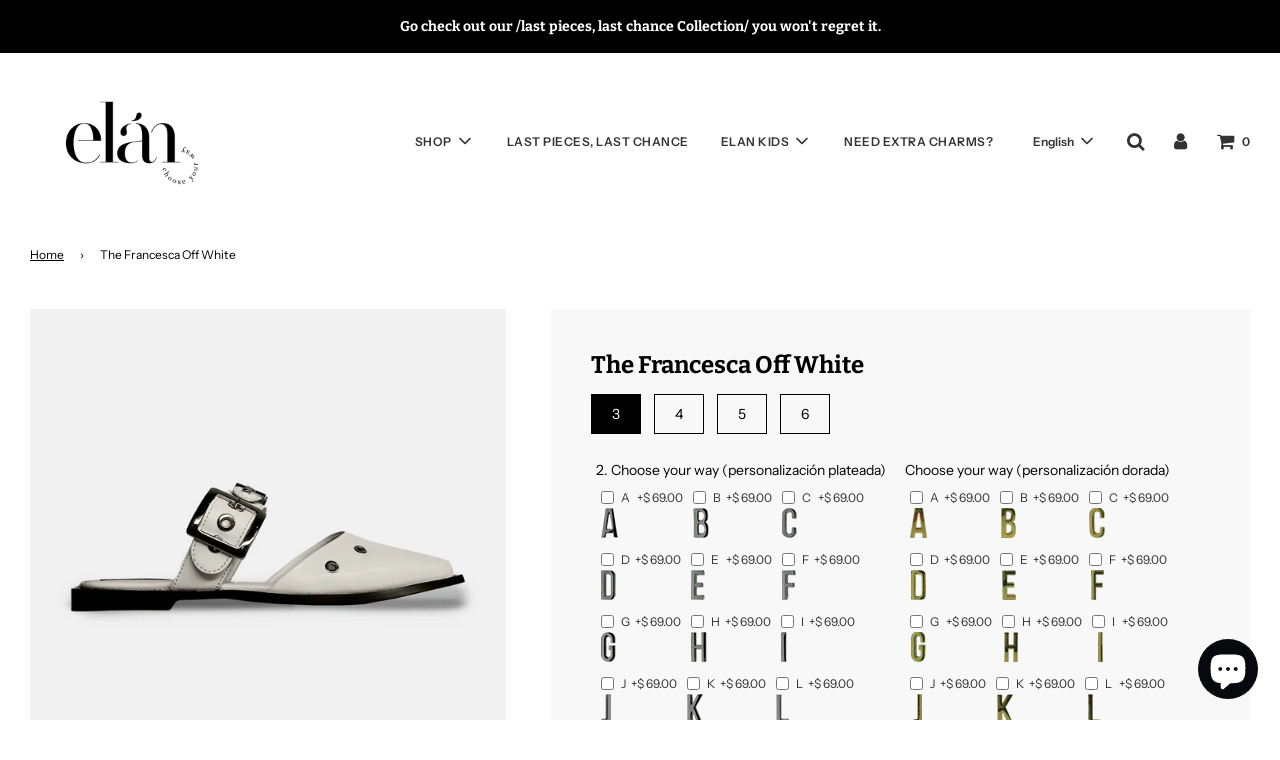

--- FILE ---
content_type: text/html;charset=UTF-8
request_url: https://node1.itoris.com/dpo/storefront/include.js?controller=GetOptionConfig&shop=elanmx.myshopify.com
body_size: 7131
content:
<div id="itoris_dynamicproductoptions_add_to_cart_configure" style="display: none;">
    <button type="button" class="button btn">
        <span><span>Configure</span></span>
    </button>
</div>
<div id="itoris_dynamicproductoptions_popup_mask" style="display: none;"></div>
<div id="itoris_dynamicproductoptions_popup" style="display: none;">
    <div id="itoris_dynamicproductoptions_popup_close_icon"></div>
    <h2 class="popup-title">Configure Product</h2>
    <div class="product-options-bottom">
        <button id="itoris_dynamicproductoptions_popup_button_cancel" type="button" class="button"><span><span>Cancel</span></span></button>
        <div class="add-to-box">
            <span id="itoris_dynamicproductoptions_popup_price"></span>
            <button id="itoris_dynamicproductoptions_popup_button_apply" type="button" class="button"><span><span>Apply</span></span></button>
            <span class="or">OR</span>
            <div class="add-to-cart">
                <label for="qty">Qty:</label>
                <input type="text" name="qty" id="itoris_dynamicoptions_qty" maxlength="12" value="" title="Qty" class="input-text qty" />
                                <button type="button" title="Add to Cart" id="itoris_dynamicoptions_add_to_cart" class="button btn-cart"><span><span>Add to Cart</span></span></button>
            </div>
        </div>
    </div>
</div>
<div id="itoris_dynamicproductoptions_configuration" style="display: none;">
    <ul></ul>
    <button id="itoris_dynamicproductoptions_button_edit" type="button" class="button"><span><span>Edit</span></span></button>
</div>
<div id="itoris_dynamicproductoptions">
                                                                        <div id="fieldset-section-1" class="fieldset fieldset-section-1">
                            <table class="form-list option-fields-cols-3">
                                            <tr class="fields">
                                                                                                                                                                                                                                                                                    <td>
                                            <div id="dynamic_option_id_1001" class="field">
                                                                                                    <label >2. Choose your way (personalización plateada)</label>                                                                                                <div class="control">
    <div class="options-list" id="options-1001-list" >
            <div class="field choice admin__field admin__field-option">
            <input type="checkbox" class="checkbox admin__control-checkbox  product-custom-option" name="options[1001][]" id="options_1001_2" value="10001"  price="69.00"  />
            <label class="label admin__field-label" for="options_1001_2"><span>A </span><span class="price-notice" data-amount="69.00">+$ 69.00</span></label>
        </div>
            <div class="field choice admin__field admin__field-option">
            <input type="checkbox" class="checkbox admin__control-checkbox  product-custom-option" name="options[1001][]" id="options_1001_3" value="10002"  price="69.00"  />
            <label class="label admin__field-label" for="options_1001_3"><span>B</span><span class="price-notice" data-amount="69.00">+$ 69.00</span></label>
        </div>
            <div class="field choice admin__field admin__field-option">
            <input type="checkbox" class="checkbox admin__control-checkbox  product-custom-option" name="options[1001][]" id="options_1001_4" value="10003"  price="69.00"  />
            <label class="label admin__field-label" for="options_1001_4"><span>C </span><span class="price-notice" data-amount="69.00">+$ 69.00</span></label>
        </div>
            <div class="field choice admin__field admin__field-option">
            <input type="checkbox" class="checkbox admin__control-checkbox  product-custom-option" name="options[1001][]" id="options_1001_5" value="10004"  price="69.00"  />
            <label class="label admin__field-label" for="options_1001_5"><span>D</span><span class="price-notice" data-amount="69.00">+$ 69.00</span></label>
        </div>
            <div class="field choice admin__field admin__field-option">
            <input type="checkbox" class="checkbox admin__control-checkbox  product-custom-option" name="options[1001][]" id="options_1001_6" value="10005"  price="69.00"  />
            <label class="label admin__field-label" for="options_1001_6"><span>E </span><span class="price-notice" data-amount="69.00">+$ 69.00</span></label>
        </div>
            <div class="field choice admin__field admin__field-option">
            <input type="checkbox" class="checkbox admin__control-checkbox  product-custom-option" name="options[1001][]" id="options_1001_7" value="10006"  price="69.00"  />
            <label class="label admin__field-label" for="options_1001_7"><span>F</span><span class="price-notice" data-amount="69.00">+$ 69.00</span></label>
        </div>
            <div class="field choice admin__field admin__field-option">
            <input type="checkbox" class="checkbox admin__control-checkbox  product-custom-option" name="options[1001][]" id="options_1001_8" value="10007"  price="69.00"  />
            <label class="label admin__field-label" for="options_1001_8"><span>G</span><span class="price-notice" data-amount="69.00">+$ 69.00</span></label>
        </div>
            <div class="field choice admin__field admin__field-option">
            <input type="checkbox" class="checkbox admin__control-checkbox  product-custom-option" name="options[1001][]" id="options_1001_9" value="10008"  price="69.00"  />
            <label class="label admin__field-label" for="options_1001_9"><span>H</span><span class="price-notice" data-amount="69.00">+$ 69.00</span></label>
        </div>
            <div class="field choice admin__field admin__field-option">
            <input type="checkbox" class="checkbox admin__control-checkbox  product-custom-option" name="options[1001][]" id="options_1001_10" value="10009"  price="69.00"  />
            <label class="label admin__field-label" for="options_1001_10"><span>I</span><span class="price-notice" data-amount="69.00">+$ 69.00</span></label>
        </div>
            <div class="field choice admin__field admin__field-option">
            <input type="checkbox" class="checkbox admin__control-checkbox  product-custom-option" name="options[1001][]" id="options_1001_11" value="10010"  price="69.00"  />
            <label class="label admin__field-label" for="options_1001_11"><span>J</span><span class="price-notice" data-amount="69.00">+$ 69.00</span></label>
        </div>
            <div class="field choice admin__field admin__field-option">
            <input type="checkbox" class="checkbox admin__control-checkbox  product-custom-option" name="options[1001][]" id="options_1001_12" value="10011"  price="69.00"  />
            <label class="label admin__field-label" for="options_1001_12"><span>K</span><span class="price-notice" data-amount="69.00">+$ 69.00</span></label>
        </div>
            <div class="field choice admin__field admin__field-option">
            <input type="checkbox" class="checkbox admin__control-checkbox  product-custom-option" name="options[1001][]" id="options_1001_13" value="10012"  price="69.00"  />
            <label class="label admin__field-label" for="options_1001_13"><span>L</span><span class="price-notice" data-amount="69.00">+$ 69.00</span></label>
        </div>
            <div class="field choice admin__field admin__field-option">
            <input type="checkbox" class="checkbox admin__control-checkbox  product-custom-option" name="options[1001][]" id="options_1001_14" value="10013"  price="69.00"  />
            <label class="label admin__field-label" for="options_1001_14"><span>M</span><span class="price-notice" data-amount="69.00">+$ 69.00</span></label>
        </div>
            <div class="field choice admin__field admin__field-option">
            <input type="checkbox" class="checkbox admin__control-checkbox  product-custom-option" name="options[1001][]" id="options_1001_15" value="10014"  price="69.00"  />
            <label class="label admin__field-label" for="options_1001_15"><span>N </span><span class="price-notice" data-amount="69.00">+$ 69.00</span></label>
        </div>
            <div class="field choice admin__field admin__field-option">
            <input type="checkbox" class="checkbox admin__control-checkbox  product-custom-option" name="options[1001][]" id="options_1001_16" value="10015"  price="69.00"  />
            <label class="label admin__field-label" for="options_1001_16"><span>O</span><span class="price-notice" data-amount="69.00">+$ 69.00</span></label>
        </div>
            <div class="field choice admin__field admin__field-option">
            <input type="checkbox" class="checkbox admin__control-checkbox  product-custom-option" name="options[1001][]" id="options_1001_17" value="10016"  price="69.00"  />
            <label class="label admin__field-label" for="options_1001_17"><span>P</span><span class="price-notice" data-amount="69.00">+$ 69.00</span></label>
        </div>
            <div class="field choice admin__field admin__field-option">
            <input type="checkbox" class="checkbox admin__control-checkbox  product-custom-option" name="options[1001][]" id="options_1001_18" value="10017"  price="69.00"  />
            <label class="label admin__field-label" for="options_1001_18"><span>Q</span><span class="price-notice" data-amount="69.00">+$ 69.00</span></label>
        </div>
            <div class="field choice admin__field admin__field-option">
            <input type="checkbox" class="checkbox admin__control-checkbox  product-custom-option" name="options[1001][]" id="options_1001_19" value="10018"  price="69.00"  />
            <label class="label admin__field-label" for="options_1001_19"><span>R </span><span class="price-notice" data-amount="69.00">+$ 69.00</span></label>
        </div>
            <div class="field choice admin__field admin__field-option">
            <input type="checkbox" class="checkbox admin__control-checkbox  product-custom-option" name="options[1001][]" id="options_1001_20" value="10019"  price="69.00"  />
            <label class="label admin__field-label" for="options_1001_20"><span>S</span><span class="price-notice" data-amount="69.00">+$ 69.00</span></label>
        </div>
            <div class="field choice admin__field admin__field-option">
            <input type="checkbox" class="checkbox admin__control-checkbox  product-custom-option" name="options[1001][]" id="options_1001_21" value="10020"  price="69.00"  />
            <label class="label admin__field-label" for="options_1001_21"><span>T</span><span class="price-notice" data-amount="69.00">+$ 69.00</span></label>
        </div>
            <div class="field choice admin__field admin__field-option">
            <input type="checkbox" class="checkbox admin__control-checkbox  product-custom-option" name="options[1001][]" id="options_1001_22" value="10021"  price="69.00"  />
            <label class="label admin__field-label" for="options_1001_22"><span>U</span><span class="price-notice" data-amount="69.00">+$ 69.00</span></label>
        </div>
            <div class="field choice admin__field admin__field-option">
            <input type="checkbox" class="checkbox admin__control-checkbox  product-custom-option" name="options[1001][]" id="options_1001_23" value="10022"  price="69.00"  />
            <label class="label admin__field-label" for="options_1001_23"><span>V </span><span class="price-notice" data-amount="69.00">+$ 69.00</span></label>
        </div>
            <div class="field choice admin__field admin__field-option">
            <input type="checkbox" class="checkbox admin__control-checkbox  product-custom-option" name="options[1001][]" id="options_1001_24" value="10023"  price="69.00"  />
            <label class="label admin__field-label" for="options_1001_24"><span>W</span><span class="price-notice" data-amount="69.00">+$ 69.00</span></label>
        </div>
            <div class="field choice admin__field admin__field-option">
            <input type="checkbox" class="checkbox admin__control-checkbox  product-custom-option" name="options[1001][]" id="options_1001_25" value="10024"  price="69.00"  />
            <label class="label admin__field-label" for="options_1001_25"><span>X</span><span class="price-notice" data-amount="69.00">+$ 69.00</span></label>
        </div>
            <div class="field choice admin__field admin__field-option">
            <input type="checkbox" class="checkbox admin__control-checkbox  product-custom-option" name="options[1001][]" id="options_1001_26" value="10025"  price="69.00"  />
            <label class="label admin__field-label" for="options_1001_26"><span>Y</span><span class="price-notice" data-amount="69.00">+$ 69.00</span></label>
        </div>
            <div class="field choice admin__field admin__field-option">
            <input type="checkbox" class="checkbox admin__control-checkbox  product-custom-option" name="options[1001][]" id="options_1001_27" value="10026"  price="69.00"  />
            <label class="label admin__field-label" for="options_1001_27"><span>Z</span><span class="price-notice" data-amount="69.00">+$ 69.00</span></label>
        </div>
            <div class="field choice admin__field admin__field-option">
            <input type="checkbox" class="checkbox admin__control-checkbox  product-custom-option" name="options[1001][]" id="options_1001_28" value="10027"  price="69.00"  />
            <label class="label admin__field-label" for="options_1001_28"><span>❤️</span><span class="price-notice" data-amount="69.00">+$ 69.00</span></label>
        </div>
            <div class="field choice admin__field admin__field-option">
            <input type="checkbox" class="checkbox admin__control-checkbox  product-custom-option" name="options[1001][]" id="options_1001_29" value="10028"  price="69.00"  />
            <label class="label admin__field-label" for="options_1001_29"><span>⭐</span><span class="price-notice" data-amount="69.00">+$ 69.00</span></label>
        </div>
            <div class="field choice admin__field admin__field-option">
            <input type="checkbox" class="checkbox admin__control-checkbox  product-custom-option" name="options[1001][]" id="options_1001_30" value="10029"  price="69.00"  />
            <label class="label admin__field-label" for="options_1001_30"><span>🐝 </span><span class="price-notice" data-amount="69.00">+$ 69.00</span></label>
        </div>
            <div class="field choice admin__field admin__field-option">
            <input type="checkbox" class="checkbox admin__control-checkbox  product-custom-option" name="options[1001][]" id="options_1001_31" value="10030"  price="69.00"  />
            <label class="label admin__field-label" for="options_1001_31"><span>🌙</span><span class="price-notice" data-amount="69.00">+$ 69.00</span></label>
        </div>
            <div class="field choice admin__field admin__field-option">
            <input type="checkbox" class="checkbox admin__control-checkbox  product-custom-option" name="options[1001][]" id="options_1001_32" value="10031"  price="69.00"  />
            <label class="label admin__field-label" for="options_1001_32"><span>🦋</span><span class="price-notice" data-amount="69.00">+$ 69.00</span></label>
        </div>
            <div class="field choice admin__field admin__field-option">
            <input type="checkbox" class="checkbox admin__control-checkbox  product-custom-option" name="options[1001][]" id="options_1001_33" value="10032"  price="69.00"  />
            <label class="label admin__field-label" for="options_1001_33"><span>🐴</span><span class="price-notice" data-amount="69.00">+$ 69.00</span></label>
        </div>
            <div class="field choice admin__field admin__field-option">
            <input type="checkbox" class="checkbox admin__control-checkbox  product-custom-option" name="options[1001][]" id="options_1001_34" value="10033"  price="69.00"  />
            <label class="label admin__field-label" for="options_1001_34"><span>🗼</span><span class="price-notice" data-amount="69.00">+$ 69.00</span></label>
        </div>
            <div class="field choice admin__field admin__field-option">
            <input type="checkbox" class="checkbox admin__control-checkbox  product-custom-option" name="options[1001][]" id="options_1001_35" value="10034"  price="0.00"  />
            <label class="label admin__field-label" for="options_1001_35"><span>AGOTADO</span></label>
        </div>
            <div class="field choice admin__field admin__field-option">
            <input type="checkbox" class="checkbox admin__control-checkbox  product-custom-option" name="options[1001][]" id="options_1001_36" value="10035"  price="69.00"  />
            <label class="label admin__field-label" for="options_1001_36"><span>🐾</span><span class="price-notice" data-amount="69.00">+$ 69.00</span></label>
        </div>
            <div class="field choice admin__field admin__field-option">
            <input type="checkbox" class="checkbox admin__control-checkbox  product-custom-option" name="options[1001][]" id="options_1001_37" value="10036"  price="69.00"  />
            <label class="label admin__field-label" for="options_1001_37"><span>👑</span><span class="price-notice" data-amount="69.00">+$ 69.00</span></label>
        </div>
        </div>
</div>
                                            </div>
                                        </td>
                                                                                                                                                                                                                                                                                                                                                                                                                                        <td>
                                            <div id="dynamic_option_id_1002" class="field">
                                                                                                    <label >Choose your way (personalización dorada)</label>                                                                                                <div class="control">
    <div class="options-list" id="options-1002-list" >
            <div class="field choice admin__field admin__field-option">
            <input type="checkbox" class="checkbox admin__control-checkbox  product-custom-option" name="options[1002][]" id="options_1002_2" value="10037"  price="69.00"  />
            <label class="label admin__field-label" for="options_1002_2"><span>A</span><span class="price-notice" data-amount="69.00">+$ 69.00</span></label>
        </div>
            <div class="field choice admin__field admin__field-option">
            <input type="checkbox" class="checkbox admin__control-checkbox  product-custom-option" name="options[1002][]" id="options_1002_3" value="10038"  price="69.00"  />
            <label class="label admin__field-label" for="options_1002_3"><span>B</span><span class="price-notice" data-amount="69.00">+$ 69.00</span></label>
        </div>
            <div class="field choice admin__field admin__field-option">
            <input type="checkbox" class="checkbox admin__control-checkbox  product-custom-option" name="options[1002][]" id="options_1002_4" value="10039"  price="69.00"  />
            <label class="label admin__field-label" for="options_1002_4"><span>C</span><span class="price-notice" data-amount="69.00">+$ 69.00</span></label>
        </div>
            <div class="field choice admin__field admin__field-option">
            <input type="checkbox" class="checkbox admin__control-checkbox  product-custom-option" name="options[1002][]" id="options_1002_5" value="10040"  price="69.00"  />
            <label class="label admin__field-label" for="options_1002_5"><span>D</span><span class="price-notice" data-amount="69.00">+$ 69.00</span></label>
        </div>
            <div class="field choice admin__field admin__field-option">
            <input type="checkbox" class="checkbox admin__control-checkbox  product-custom-option" name="options[1002][]" id="options_1002_6" value="10041"  price="69.00"  />
            <label class="label admin__field-label" for="options_1002_6"><span>E</span><span class="price-notice" data-amount="69.00">+$ 69.00</span></label>
        </div>
            <div class="field choice admin__field admin__field-option">
            <input type="checkbox" class="checkbox admin__control-checkbox  product-custom-option" name="options[1002][]" id="options_1002_7" value="10042"  price="69.00"  />
            <label class="label admin__field-label" for="options_1002_7"><span>F</span><span class="price-notice" data-amount="69.00">+$ 69.00</span></label>
        </div>
            <div class="field choice admin__field admin__field-option">
            <input type="checkbox" class="checkbox admin__control-checkbox  product-custom-option" name="options[1002][]" id="options_1002_8" value="10043"  price="69.00"  />
            <label class="label admin__field-label" for="options_1002_8"><span>G </span><span class="price-notice" data-amount="69.00">+$ 69.00</span></label>
        </div>
            <div class="field choice admin__field admin__field-option">
            <input type="checkbox" class="checkbox admin__control-checkbox  product-custom-option" name="options[1002][]" id="options_1002_9" value="10044"  price="69.00"  />
            <label class="label admin__field-label" for="options_1002_9"><span>H</span><span class="price-notice" data-amount="69.00">+$ 69.00</span></label>
        </div>
            <div class="field choice admin__field admin__field-option">
            <input type="checkbox" class="checkbox admin__control-checkbox  product-custom-option" name="options[1002][]" id="options_1002_10" value="10045"  price="69.00"  />
            <label class="label admin__field-label" for="options_1002_10"><span>I </span><span class="price-notice" data-amount="69.00">+$ 69.00</span></label>
        </div>
            <div class="field choice admin__field admin__field-option">
            <input type="checkbox" class="checkbox admin__control-checkbox  product-custom-option" name="options[1002][]" id="options_1002_11" value="10046"  price="69.00"  />
            <label class="label admin__field-label" for="options_1002_11"><span>J</span><span class="price-notice" data-amount="69.00">+$ 69.00</span></label>
        </div>
            <div class="field choice admin__field admin__field-option">
            <input type="checkbox" class="checkbox admin__control-checkbox  product-custom-option" name="options[1002][]" id="options_1002_12" value="10047"  price="69.00"  />
            <label class="label admin__field-label" for="options_1002_12"><span>K</span><span class="price-notice" data-amount="69.00">+$ 69.00</span></label>
        </div>
            <div class="field choice admin__field admin__field-option">
            <input type="checkbox" class="checkbox admin__control-checkbox  product-custom-option" name="options[1002][]" id="options_1002_13" value="10048"  price="69.00"  />
            <label class="label admin__field-label" for="options_1002_13"><span>L </span><span class="price-notice" data-amount="69.00">+$ 69.00</span></label>
        </div>
            <div class="field choice admin__field admin__field-option">
            <input type="checkbox" class="checkbox admin__control-checkbox  product-custom-option" name="options[1002][]" id="options_1002_14" value="10049"  price="69.00"  />
            <label class="label admin__field-label" for="options_1002_14"><span> M</span><span class="price-notice" data-amount="69.00">+$ 69.00</span></label>
        </div>
            <div class="field choice admin__field admin__field-option">
            <input type="checkbox" class="checkbox admin__control-checkbox  product-custom-option" name="options[1002][]" id="options_1002_15" value="10050"  price="69.00"  />
            <label class="label admin__field-label" for="options_1002_15"><span>N </span><span class="price-notice" data-amount="69.00">+$ 69.00</span></label>
        </div>
            <div class="field choice admin__field admin__field-option">
            <input type="checkbox" class="checkbox admin__control-checkbox  product-custom-option" name="options[1002][]" id="options_1002_16" value="10051"  price="69.00"  />
            <label class="label admin__field-label" for="options_1002_16"><span>O</span><span class="price-notice" data-amount="69.00">+$ 69.00</span></label>
        </div>
            <div class="field choice admin__field admin__field-option">
            <input type="checkbox" class="checkbox admin__control-checkbox  product-custom-option" name="options[1002][]" id="options_1002_17" value="10052"  price="69.00"  />
            <label class="label admin__field-label" for="options_1002_17"><span>P</span><span class="price-notice" data-amount="69.00">+$ 69.00</span></label>
        </div>
            <div class="field choice admin__field admin__field-option">
            <input type="checkbox" class="checkbox admin__control-checkbox  product-custom-option" name="options[1002][]" id="options_1002_18" value="10053"  price="69.00"  />
            <label class="label admin__field-label" for="options_1002_18"><span>Q</span><span class="price-notice" data-amount="69.00">+$ 69.00</span></label>
        </div>
            <div class="field choice admin__field admin__field-option">
            <input type="checkbox" class="checkbox admin__control-checkbox  product-custom-option" name="options[1002][]" id="options_1002_19" value="10054"  price="69.00"  />
            <label class="label admin__field-label" for="options_1002_19"><span>R</span><span class="price-notice" data-amount="69.00">+$ 69.00</span></label>
        </div>
            <div class="field choice admin__field admin__field-option">
            <input type="checkbox" class="checkbox admin__control-checkbox  product-custom-option" name="options[1002][]" id="options_1002_20" value="10055"  price="69.00"  />
            <label class="label admin__field-label" for="options_1002_20"><span>S  </span><span class="price-notice" data-amount="69.00">+$ 69.00</span></label>
        </div>
            <div class="field choice admin__field admin__field-option">
            <input type="checkbox" class="checkbox admin__control-checkbox  product-custom-option" name="options[1002][]" id="options_1002_21" value="10056"  price="69.00"  />
            <label class="label admin__field-label" for="options_1002_21"><span>T</span><span class="price-notice" data-amount="69.00">+$ 69.00</span></label>
        </div>
            <div class="field choice admin__field admin__field-option">
            <input type="checkbox" class="checkbox admin__control-checkbox  product-custom-option" name="options[1002][]" id="options_1002_22" value="10057"  price="69.00"  />
            <label class="label admin__field-label" for="options_1002_22"><span>U</span><span class="price-notice" data-amount="69.00">+$ 69.00</span></label>
        </div>
            <div class="field choice admin__field admin__field-option">
            <input type="checkbox" class="checkbox admin__control-checkbox  product-custom-option" name="options[1002][]" id="options_1002_23" value="10058"  price="69.00"  />
            <label class="label admin__field-label" for="options_1002_23"><span>V</span><span class="price-notice" data-amount="69.00">+$ 69.00</span></label>
        </div>
            <div class="field choice admin__field admin__field-option">
            <input type="checkbox" class="checkbox admin__control-checkbox  product-custom-option" name="options[1002][]" id="options_1002_24" value="10059"  price="69.00"  />
            <label class="label admin__field-label" for="options_1002_24"><span>W</span><span class="price-notice" data-amount="69.00">+$ 69.00</span></label>
        </div>
            <div class="field choice admin__field admin__field-option">
            <input type="checkbox" class="checkbox admin__control-checkbox  product-custom-option" name="options[1002][]" id="options_1002_25" value="10060"  price="69.00"  />
            <label class="label admin__field-label" for="options_1002_25"><span>X</span><span class="price-notice" data-amount="69.00">+$ 69.00</span></label>
        </div>
            <div class="field choice admin__field admin__field-option">
            <input type="checkbox" class="checkbox admin__control-checkbox  product-custom-option" name="options[1002][]" id="options_1002_26" value="10061"  price="69.00"  />
            <label class="label admin__field-label" for="options_1002_26"><span>Y</span><span class="price-notice" data-amount="69.00">+$ 69.00</span></label>
        </div>
            <div class="field choice admin__field admin__field-option">
            <input type="checkbox" class="checkbox admin__control-checkbox  product-custom-option" name="options[1002][]" id="options_1002_27" value="10062"  price="69.00"  />
            <label class="label admin__field-label" for="options_1002_27"><span>Z</span><span class="price-notice" data-amount="69.00">+$ 69.00</span></label>
        </div>
            <div class="field choice admin__field admin__field-option">
            <input type="checkbox" class="checkbox admin__control-checkbox  product-custom-option" name="options[1002][]" id="options_1002_28" value="10063"  price="69.00"  />
            <label class="label admin__field-label" for="options_1002_28"><span>🖤</span><span class="price-notice" data-amount="69.00">+$ 69.00</span></label>
        </div>
            <div class="field choice admin__field admin__field-option">
            <input type="checkbox" class="checkbox admin__control-checkbox  product-custom-option" name="options[1002][]" id="options_1002_29" value="10064"  price="69.00"  />
            <label class="label admin__field-label" for="options_1002_29"><span>⭐</span><span class="price-notice" data-amount="69.00">+$ 69.00</span></label>
        </div>
            <div class="field choice admin__field admin__field-option">
            <input type="checkbox" class="checkbox admin__control-checkbox  product-custom-option" name="options[1002][]" id="options_1002_30" value="10065"  price="69.00"  />
            <label class="label admin__field-label" for="options_1002_30"><span>🐝</span><span class="price-notice" data-amount="69.00">+$ 69.00</span></label>
        </div>
            <div class="field choice admin__field admin__field-option">
            <input type="checkbox" class="checkbox admin__control-checkbox  product-custom-option" name="options[1002][]" id="options_1002_31" value="10066"  price="69.00"  />
            <label class="label admin__field-label" for="options_1002_31"><span>🌙</span><span class="price-notice" data-amount="69.00">+$ 69.00</span></label>
        </div>
            <div class="field choice admin__field admin__field-option">
            <input type="checkbox" class="checkbox admin__control-checkbox  product-custom-option" name="options[1002][]" id="options_1002_32" value="10067"  price="69.00"  />
            <label class="label admin__field-label" for="options_1002_32"><span>🦋</span><span class="price-notice" data-amount="69.00">+$ 69.00</span></label>
        </div>
            <div class="field choice admin__field admin__field-option">
            <input type="checkbox" class="checkbox admin__control-checkbox  product-custom-option" name="options[1002][]" id="options_1002_33" value="10068"  price="69.00"  />
            <label class="label admin__field-label" for="options_1002_33"><span>🐴</span><span class="price-notice" data-amount="69.00">+$ 69.00</span></label>
        </div>
            <div class="field choice admin__field admin__field-option">
            <input type="checkbox" class="checkbox admin__control-checkbox  product-custom-option" name="options[1002][]" id="options_1002_34" value="10069"  price="69.00"  />
            <label class="label admin__field-label" for="options_1002_34"><span>🗼</span><span class="price-notice" data-amount="69.00">+$ 69.00</span></label>
        </div>
            <div class="field choice admin__field admin__field-option">
            <input type="checkbox" class="checkbox admin__control-checkbox  product-custom-option" name="options[1002][]" id="options_1002_35" value="10070"  price="69.00"  />
            <label class="label admin__field-label" for="options_1002_35"><span>🌵</span><span class="price-notice" data-amount="69.00">+$ 69.00</span></label>
        </div>
            <div class="field choice admin__field admin__field-option">
            <input type="checkbox" class="checkbox admin__control-checkbox  product-custom-option" name="options[1002][]" id="options_1002_36" value="10071"  price="69.00"  />
            <label class="label admin__field-label" for="options_1002_36"><span>🐾</span><span class="price-notice" data-amount="69.00">+$ 69.00</span></label>
        </div>
            <div class="field choice admin__field admin__field-option">
            <input type="checkbox" class="checkbox admin__control-checkbox  product-custom-option" name="options[1002][]" id="options_1002_37" value="10072"  price="69.00"  />
            <label class="label admin__field-label" for="options_1002_37"><span>👑</span><span class="price-notice" data-amount="69.00">+$ 69.00</span></label>
        </div>
        </div>
</div>
                                            </div>
                                        </td>
                                                                                                                                                                                                                                                                                                                                                                                                                                                                                                                                                                                                                                                                                                                                                                                            <td><div class="field empty" style="height: 1px;"></div></td>
                                                    </tr>
                                            <tr class="fields">
                                                                                                                                                                                                                                                                                                                                                                                                                                                                                                                                                                                                                <td>
                                            <div id="dynamic_option_id_1003" class="field">
                                                                                                    <label >Choose your way (personalización negra) </label>                                                                                                <div class="control">
    <div class="options-list" id="options-1003-list" >
            <div class="field choice admin__field admin__field-option">
            <input type="checkbox" class="checkbox admin__control-checkbox  product-custom-option" name="options[1003][]" id="options_1003_2" value="10073"  price="39.00"  />
            <label class="label admin__field-label" for="options_1003_2"><span>A </span><span class="price-notice" data-amount="39.00">+$ 39.00</span></label>
        </div>
            <div class="field choice admin__field admin__field-option">
            <input type="checkbox" class="checkbox admin__control-checkbox  product-custom-option" name="options[1003][]" id="options_1003_3" value="10074"  price="39.00"  />
            <label class="label admin__field-label" for="options_1003_3"><span>B</span><span class="price-notice" data-amount="39.00">+$ 39.00</span></label>
        </div>
            <div class="field choice admin__field admin__field-option">
            <input type="checkbox" class="checkbox admin__control-checkbox  product-custom-option" name="options[1003][]" id="options_1003_4" value="10075"  price="39.00"  />
            <label class="label admin__field-label" for="options_1003_4"><span>C</span><span class="price-notice" data-amount="39.00">+$ 39.00</span></label>
        </div>
            <div class="field choice admin__field admin__field-option">
            <input type="checkbox" class="checkbox admin__control-checkbox  product-custom-option" name="options[1003][]" id="options_1003_5" value="10076"  price="39.00"  />
            <label class="label admin__field-label" for="options_1003_5"><span>D</span><span class="price-notice" data-amount="39.00">+$ 39.00</span></label>
        </div>
            <div class="field choice admin__field admin__field-option">
            <input type="checkbox" class="checkbox admin__control-checkbox  product-custom-option" name="options[1003][]" id="options_1003_6" value="10077"  price="39.00"  />
            <label class="label admin__field-label" for="options_1003_6"><span>E</span><span class="price-notice" data-amount="39.00">+$ 39.00</span></label>
        </div>
            <div class="field choice admin__field admin__field-option">
            <input type="checkbox" class="checkbox admin__control-checkbox  product-custom-option" name="options[1003][]" id="options_1003_7" value="10078"  price="39.00"  />
            <label class="label admin__field-label" for="options_1003_7"><span>F</span><span class="price-notice" data-amount="39.00">+$ 39.00</span></label>
        </div>
            <div class="field choice admin__field admin__field-option">
            <input type="checkbox" class="checkbox admin__control-checkbox  product-custom-option" name="options[1003][]" id="options_1003_8" value="10079"  price="39.00"  />
            <label class="label admin__field-label" for="options_1003_8"><span>G </span><span class="price-notice" data-amount="39.00">+$ 39.00</span></label>
        </div>
            <div class="field choice admin__field admin__field-option">
            <input type="checkbox" class="checkbox admin__control-checkbox  product-custom-option" name="options[1003][]" id="options_1003_9" value="10080"  price="39.00"  />
            <label class="label admin__field-label" for="options_1003_9"><span>H</span><span class="price-notice" data-amount="39.00">+$ 39.00</span></label>
        </div>
            <div class="field choice admin__field admin__field-option">
            <input type="checkbox" class="checkbox admin__control-checkbox  product-custom-option" name="options[1003][]" id="options_1003_10" value="10081"  price="39.00"  />
            <label class="label admin__field-label" for="options_1003_10"><span>I </span><span class="price-notice" data-amount="39.00">+$ 39.00</span></label>
        </div>
            <div class="field choice admin__field admin__field-option">
            <input type="checkbox" class="checkbox admin__control-checkbox  product-custom-option" name="options[1003][]" id="options_1003_11" value="10082"  price="39.00"  />
            <label class="label admin__field-label" for="options_1003_11"><span>J</span><span class="price-notice" data-amount="39.00">+$ 39.00</span></label>
        </div>
            <div class="field choice admin__field admin__field-option">
            <input type="checkbox" class="checkbox admin__control-checkbox  product-custom-option" name="options[1003][]" id="options_1003_12" value="10083"  price="39.00"  />
            <label class="label admin__field-label" for="options_1003_12"><span>K</span><span class="price-notice" data-amount="39.00">+$ 39.00</span></label>
        </div>
            <div class="field choice admin__field admin__field-option">
            <input type="checkbox" class="checkbox admin__control-checkbox  product-custom-option" name="options[1003][]" id="options_1003_13" value="10084"  price="39.00"  />
            <label class="label admin__field-label" for="options_1003_13"><span>L </span><span class="price-notice" data-amount="39.00">+$ 39.00</span></label>
        </div>
            <div class="field choice admin__field admin__field-option">
            <input type="checkbox" class="checkbox admin__control-checkbox  product-custom-option" name="options[1003][]" id="options_1003_14" value="10085"  price="39.00"  />
            <label class="label admin__field-label" for="options_1003_14"><span>M</span><span class="price-notice" data-amount="39.00">+$ 39.00</span></label>
        </div>
            <div class="field choice admin__field admin__field-option">
            <input type="checkbox" class="checkbox admin__control-checkbox  product-custom-option" name="options[1003][]" id="options_1003_15" value="10086"  price="39.00"  />
            <label class="label admin__field-label" for="options_1003_15"><span>N </span><span class="price-notice" data-amount="39.00">+$ 39.00</span></label>
        </div>
            <div class="field choice admin__field admin__field-option">
            <input type="checkbox" class="checkbox admin__control-checkbox  product-custom-option" name="options[1003][]" id="options_1003_16" value="10087"  price="39.00"  />
            <label class="label admin__field-label" for="options_1003_16"><span>O</span><span class="price-notice" data-amount="39.00">+$ 39.00</span></label>
        </div>
            <div class="field choice admin__field admin__field-option">
            <input type="checkbox" class="checkbox admin__control-checkbox  product-custom-option" name="options[1003][]" id="options_1003_17" value="10088"  price="39.00"  />
            <label class="label admin__field-label" for="options_1003_17"><span>P</span><span class="price-notice" data-amount="39.00">+$ 39.00</span></label>
        </div>
            <div class="field choice admin__field admin__field-option">
            <input type="checkbox" class="checkbox admin__control-checkbox  product-custom-option" name="options[1003][]" id="options_1003_18" value="10089"  price="39.00"  />
            <label class="label admin__field-label" for="options_1003_18"><span>R</span><span class="price-notice" data-amount="39.00">+$ 39.00</span></label>
        </div>
            <div class="field choice admin__field admin__field-option">
            <input type="checkbox" class="checkbox admin__control-checkbox  product-custom-option" name="options[1003][]" id="options_1003_19" value="10090"  price="39.00"  />
            <label class="label admin__field-label" for="options_1003_19"><span>S </span><span class="price-notice" data-amount="39.00">+$ 39.00</span></label>
        </div>
            <div class="field choice admin__field admin__field-option">
            <input type="checkbox" class="checkbox admin__control-checkbox  product-custom-option" name="options[1003][]" id="options_1003_20" value="10091"  price="39.00"  />
            <label class="label admin__field-label" for="options_1003_20"><span>T</span><span class="price-notice" data-amount="39.00">+$ 39.00</span></label>
        </div>
            <div class="field choice admin__field admin__field-option">
            <input type="checkbox" class="checkbox admin__control-checkbox  product-custom-option" name="options[1003][]" id="options_1003_21" value="10092"  price="39.00"  />
            <label class="label admin__field-label" for="options_1003_21"><span>U</span><span class="price-notice" data-amount="39.00">+$ 39.00</span></label>
        </div>
            <div class="field choice admin__field admin__field-option">
            <input type="checkbox" class="checkbox admin__control-checkbox  product-custom-option" name="options[1003][]" id="options_1003_22" value="10093"  price="39.00"  />
            <label class="label admin__field-label" for="options_1003_22"><span>V</span><span class="price-notice" data-amount="39.00">+$ 39.00</span></label>
        </div>
            <div class="field choice admin__field admin__field-option">
            <input type="checkbox" class="checkbox admin__control-checkbox  product-custom-option" name="options[1003][]" id="options_1003_23" value="10094"  price="39.00"  />
            <label class="label admin__field-label" for="options_1003_23"><span>W</span><span class="price-notice" data-amount="39.00">+$ 39.00</span></label>
        </div>
            <div class="field choice admin__field admin__field-option">
            <input type="checkbox" class="checkbox admin__control-checkbox  product-custom-option" name="options[1003][]" id="options_1003_24" value="10095"  price="39.00"  />
            <label class="label admin__field-label" for="options_1003_24"><span>X</span><span class="price-notice" data-amount="39.00">+$ 39.00</span></label>
        </div>
            <div class="field choice admin__field admin__field-option">
            <input type="checkbox" class="checkbox admin__control-checkbox  product-custom-option" name="options[1003][]" id="options_1003_25" value="10096"  price="39.00"  />
            <label class="label admin__field-label" for="options_1003_25"><span>Y</span><span class="price-notice" data-amount="39.00">+$ 39.00</span></label>
        </div>
            <div class="field choice admin__field admin__field-option">
            <input type="checkbox" class="checkbox admin__control-checkbox  product-custom-option" name="options[1003][]" id="options_1003_26" value="10097"  price="39.00"  />
            <label class="label admin__field-label" for="options_1003_26"><span>Z</span><span class="price-notice" data-amount="39.00">+$ 39.00</span></label>
        </div>
        </div>
</div>
                                            </div>
                                        </td>
                                                                                                                                                                                                                                                                                                                                                                                                                                                                                                                                                                                                                                                                                                                                                                    <td>
                                            <div id="dynamic_option_id_1004" class="field">
                                                                                                    <label >3. Escribe el orden de tu personalización</label>                                                                                                <div class="control">
    <input type="text"
        id="options_1004_text"
        class="input-text product-custom-option"
        name="options[1004]"
                        value=""/>
    </div>                                            </div>
                                        </td>
                                                                                                                                                                                                                                                                                                                                                                                                                                                                                                                                                                                                                                                                                                                                                                                            <td><div class="field empty" style="height: 1px;"></div></td>
                                                    </tr>
                                            <tr class="fields">
                                                                                                                                                                                                                                                                                                                                                                                                                                                                                                                                                                                                                                                                                                                                                                                    <td><div class="field empty" style="height: 1px;"></div></td>
                                                                                                                                                                                                                                                                                                                                                                                                                                                                                                                                                                                                                                                                                                                                                                                    <td><div class="field empty" style="height: 1px;"></div></td>
                                                                                                                                                                                                                                                                                                                                                                                                                                                                                                                                                                                                                                                                                                                                                                                    <td><div class="field empty" style="height: 1px;"></div></td>
                                                    </tr>
                                            <tr class="fields">
                                                                                                                                                                                                                                                                                                                                                                                                                                                                                                                                                                                                                                                                                                                                                                                    <td><div class="field empty" style="height: 1px;"></div></td>
                                                                                                                                                                                                                                                                                                                                                                                                                                                                                                                                                                                                                                                                                                                                                                                    <td><div class="field empty" style="height: 1px;"></div></td>
                                                                                                                                                                                                                                                                                                                                                                                                                                                                                                                                                                                                                                                                                                                                                                                    <td><div class="field empty" style="height: 1px;"></div></td>
                                                    </tr>
                                    </table>
                    </div>
    </div>
<script type="text/javascript">
    jQuery('body').addClass('has_dpo_options');
    jQuery('.dpo-container').prepend(jQuery('.dpo-not-allowed'));
    window.dpoObserver.loadCSS('https://node1.itoris.com/dpo/storefront/assets/css/main.css');
    window.dpoObserver.loadJS(['https://node1.itoris.com/dpo/storefront/assets/js/options.js?v=39'], function(){
		delete window.PriceFormula;
        window.opConfig7534631387215 = [];
        window.dpoOptions = jQuery.extend({}, window.DynamicProductOptions);
        if (window.dpoObserver.skipVariantCreation) window.dpoOptions.skipVariantCreation = true;
        if (window.dpo_before_initialize) window.dpo_before_initialize(window.dpoOptions);
        window.dpoOptions.initialize({"form_style":"table_sections","appearance":"on_product_view","absolute_pricing":"0","absolute_sku":"0","absolute_weight":"0","product_id":7534631387215,"is_configured":false,"is_grouped":0,"option_errors":[],"error_message":"","product_type":"simple","configure_product_message":"Please configure the product","out_of_stock_message":"out of stock","section_conditions":[{"order":1,"visibility":"visible","visibility_action":"hidden","visibility_condition":"{\"type\":\"all\",\"value\":1,\"conditions\":[]}"}],"options_qty":[],"extra_js":""}, [{"order":1,"removable":true,"option_id":1001,"id":1001,"is_require":0,"hide_on_focus":1,"section_order":1,"type":"checkbox","internal_id":1,"visibility_action":"hidden","visibility":"visible","customer_group":"","items":[{"order":1,"price_type":"fixed","is_selected":0,"is_disabled":0,"visibility_action":"hidden","visibility":"visible","customer_group":"","sort_order":1,"title":"A ","image_src":"https:\/\/cdn.shopify.com\/s\/files\/1\/0252\/0642\/3631\/t\/19\/assets\/dpo_custom_option_38614_a.png?v=1606240638","price":69,"use_qty":1,"option_type_id":10001,"option_id":1001},{"order":2,"price_type":"fixed","is_selected":0,"is_disabled":0,"visibility_action":"hidden","visibility":"visible","customer_group":"","sort_order":2,"title":"B","image_src":"https:\/\/cdn.shopify.com\/s\/files\/1\/0252\/0642\/3631\/t\/14\/assets\/dpo_custom_option_31482_b.png?v=1595882167","price":69,"use_qty":1,"option_type_id":10002,"option_id":1001},{"order":3,"price_type":"fixed","is_selected":0,"is_disabled":0,"visibility_action":"hidden","visibility":"visible","customer_group":"","sort_order":3,"title":"C ","image_src":"https:\/\/cdn.shopify.com\/s\/files\/1\/0252\/0642\/3631\/t\/19\/assets\/dpo_custom_option_59879_c.png?v=1603837908","price":69,"use_qty":1,"option_type_id":10003,"option_id":1001},{"order":4,"price_type":"fixed","is_selected":0,"is_disabled":0,"visibility_action":"hidden","visibility":"visible","customer_group":"","sort_order":4,"title":"D","image_src":"https:\/\/cdn.shopify.com\/s\/files\/1\/0252\/0642\/3631\/t\/14\/assets\/dpo_custom_option_60093_d.png?v=1595882178","price":69,"use_qty":1,"option_type_id":10004,"option_id":1001},{"order":5,"price_type":"fixed","is_selected":0,"is_disabled":0,"visibility_action":"hidden","visibility":"visible","customer_group":"","sort_order":5,"title":"E ","image_src":"https:\/\/cdn.shopify.com\/s\/files\/1\/0252\/0642\/3631\/t\/19\/assets\/dpo_custom_option_70268_e.png?v=1605709155","price":69,"use_qty":1,"option_type_id":10005,"option_id":1001},{"order":6,"price_type":"fixed","is_selected":0,"is_disabled":0,"visibility_action":"hidden","visibility":"visible","customer_group":"","sort_order":6,"title":"F","image_src":"https:\/\/cdn.shopify.com\/s\/files\/1\/0252\/0642\/3631\/t\/14\/assets\/dpo_custom_option_91944_f.png?v=1595882189","price":69,"use_qty":1,"option_type_id":10006,"option_id":1001},{"order":7,"price_type":"fixed","is_selected":0,"is_disabled":0,"visibility_action":"hidden","visibility":"visible","customer_group":"","sort_order":7,"title":"G","image_src":"https:\/\/cdn.shopify.com\/s\/files\/1\/0252\/0642\/3631\/t\/14\/assets\/dpo_custom_option_19430_g.png?v=1595882195","price":69,"use_qty":1,"option_type_id":10007,"option_id":1001},{"order":8,"price_type":"fixed","is_selected":0,"is_disabled":0,"visibility_action":"hidden","visibility":"visible","customer_group":"","sort_order":8,"title":"H","image_src":"https:\/\/cdn.shopify.com\/s\/files\/1\/0252\/0642\/3631\/t\/14\/assets\/dpo_custom_option_76267_h.png?v=1595882201","price":69,"use_qty":1,"option_type_id":10008,"option_id":1001},{"order":9,"price_type":"fixed","is_selected":0,"is_disabled":0,"visibility_action":"hidden","visibility":"visible","customer_group":"","sort_order":9,"title":"I","image_src":"https:\/\/cdn.shopify.com\/s\/files\/1\/0252\/0642\/3631\/t\/14\/assets\/dpo_custom_option_13327_i.png?v=1595882206","price":69,"use_qty":1,"option_type_id":10009,"option_id":1001},{"order":10,"price_type":"fixed","is_selected":0,"is_disabled":0,"visibility_action":"hidden","visibility":"visible","customer_group":"","sort_order":10,"title":"J","image_src":"https:\/\/cdn.shopify.com\/s\/files\/1\/0252\/0642\/3631\/t\/14\/assets\/dpo_custom_option_76166_j.png?v=1595882234","price":69,"use_qty":1,"option_type_id":10010,"option_id":1001},{"order":11,"price_type":"fixed","is_selected":0,"is_disabled":0,"visibility_action":"hidden","visibility":"visible","customer_group":"","sort_order":11,"title":"K","image_src":"https:\/\/cdn.shopify.com\/s\/files\/1\/0252\/0642\/3631\/t\/14\/assets\/dpo_custom_option_37766_k.png?v=1595882240","price":69,"use_qty":1,"option_type_id":10011,"option_id":1001},{"order":12,"price_type":"fixed","is_selected":0,"is_disabled":0,"visibility_action":"hidden","visibility":"visible","customer_group":"","sort_order":12,"title":"L","image_src":"https:\/\/cdn.shopify.com\/s\/files\/1\/0252\/0642\/3631\/t\/19\/assets\/dpo_custom_option_55914_l.png?v=1603837923","price":69,"use_qty":1,"option_type_id":10012,"option_id":1001},{"order":13,"price_type":"fixed","is_selected":0,"is_disabled":0,"visibility_action":"hidden","visibility":"visible","customer_group":"","sort_order":13,"title":"M","image_src":"https:\/\/cdn.shopify.com\/s\/files\/1\/0252\/0642\/3631\/t\/14\/assets\/dpo_custom_option_83510_m.png?v=1595882312","price":69,"use_qty":1,"option_type_id":10013,"option_id":1001},{"order":14,"price_type":"fixed","is_selected":0,"is_disabled":0,"visibility_action":"hidden","visibility":"visible","customer_group":"","sort_order":14,"title":"N ","image_src":"https:\/\/cdn.shopify.com\/s\/files\/1\/0252\/0642\/3631\/t\/19\/assets\/dpo_custom_option_42644_n.png?v=1603837930","price":69,"use_qty":1,"option_type_id":10014,"option_id":1001},{"order":15,"price_type":"fixed","is_selected":0,"is_disabled":0,"visibility_action":"hidden","visibility":"visible","customer_group":"","sort_order":15,"title":"O","image_src":"https:\/\/cdn.shopify.com\/s\/files\/1\/0252\/0642\/3631\/t\/14\/assets\/dpo_custom_option_25341_o.png?v=1595882323","price":69,"use_qty":1,"option_type_id":10015,"option_id":1001},{"order":16,"price_type":"fixed","is_selected":0,"is_disabled":0,"visibility_action":"hidden","visibility":"visible","customer_group":"","sort_order":16,"title":"P","image_src":"https:\/\/cdn.shopify.com\/s\/files\/1\/0252\/0642\/3631\/t\/14\/assets\/dpo_custom_option_32038_p.png?v=1595882329","price":69,"use_qty":1,"option_type_id":10016,"option_id":1001},{"order":17,"price_type":"fixed","is_selected":0,"is_disabled":0,"visibility_action":"hidden","visibility":"visible","customer_group":"","sort_order":17,"title":"Q","price":69,"use_qty":1,"option_type_id":10017,"option_id":1001,"image_src":"https:\/\/cdn.shopify.com\/s\/files\/1\/0252\/0642\/3631\/t\/14\/assets\/dpo_custom_option_62289_q-plateada.png?v=1596651259"},{"order":18,"price_type":"fixed","is_selected":0,"is_disabled":0,"visibility_action":"hidden","visibility":"visible","customer_group":"","sort_order":18,"title":"R ","image_src":"https:\/\/cdn.shopify.com\/s\/files\/1\/0252\/0642\/3631\/t\/20\/assets\/dpo_custom_option_28224_r.png?v=1610645819","price":69,"use_qty":1,"option_type_id":10018,"option_id":1001},{"order":19,"price_type":"fixed","is_selected":0,"is_disabled":0,"visibility_action":"hidden","visibility":"visible","customer_group":"","sort_order":19,"title":"S","image_src":"https:\/\/cdn.shopify.com\/s\/files\/1\/0252\/0642\/3631\/t\/14\/assets\/dpo_custom_option_74016_s.png?v=1595882341","price":69,"use_qty":1,"option_type_id":10019,"option_id":1001},{"order":20,"price_type":"fixed","is_selected":0,"is_disabled":0,"visibility_action":"hidden","visibility":"visible","customer_group":"","sort_order":20,"title":"T","image_src":"https:\/\/cdn.shopify.com\/s\/files\/1\/0252\/0642\/3631\/t\/14\/assets\/dpo_custom_option_32492_t.png?v=1595882347","price":69,"use_qty":1,"option_type_id":10020,"option_id":1001},{"order":21,"price_type":"fixed","is_selected":0,"is_disabled":0,"visibility_action":"hidden","visibility":"visible","customer_group":"","sort_order":21,"title":"U","image_src":"https:\/\/cdn.shopify.com\/s\/files\/1\/0252\/0642\/3631\/t\/14\/assets\/dpo_custom_option_71710_u.png?v=1595882367","price":69,"use_qty":1,"option_type_id":10021,"option_id":1001},{"order":22,"price_type":"fixed","is_selected":0,"is_disabled":0,"visibility_action":"hidden","visibility":"visible","customer_group":"","sort_order":22,"title":"V ","image_src":"https:\/\/cdn.shopify.com\/s\/files\/1\/0252\/0642\/3631\/t\/19\/assets\/dpo_custom_option_31237_v.png?v=1603838035","price":69,"use_qty":1,"option_type_id":10022,"option_id":1001},{"order":23,"price_type":"fixed","is_selected":0,"is_disabled":0,"visibility_action":"hidden","visibility":"visible","customer_group":"","sort_order":23,"title":"W","image_src":"https:\/\/cdn.shopify.com\/s\/files\/1\/0252\/0642\/3631\/t\/14\/assets\/dpo_custom_option_95562_w.png?v=1595882381","price":69,"use_qty":1,"option_type_id":10023,"option_id":1001},{"order":24,"price_type":"fixed","is_selected":0,"is_disabled":0,"visibility_action":"hidden","visibility":"visible","customer_group":"","sort_order":24,"title":"X","image_src":"https:\/\/cdn.shopify.com\/s\/files\/1\/0252\/0642\/3631\/t\/14\/assets\/dpo_custom_option_28948_x.png?v=1595882388","price":69,"use_qty":1,"option_type_id":10024,"option_id":1001},{"order":25,"price_type":"fixed","is_selected":0,"is_disabled":0,"visibility_action":"hidden","visibility":"visible","customer_group":"","sort_order":25,"title":"Y","image_src":"https:\/\/cdn.shopify.com\/s\/files\/1\/0252\/0642\/3631\/t\/14\/assets\/dpo_custom_option_31274_y.png?v=1595882395","price":69,"use_qty":1,"option_type_id":10025,"option_id":1001},{"order":26,"price_type":"fixed","is_selected":0,"is_disabled":0,"visibility_action":"hidden","visibility":"visible","customer_group":"","sort_order":26,"title":"Z","image_src":"https:\/\/cdn.shopify.com\/s\/files\/1\/0252\/0642\/3631\/t\/14\/assets\/dpo_custom_option_28625_z.png?v=1595882401","price":69,"use_qty":1,"option_type_id":10026,"option_id":1001},{"order":27,"price_type":"fixed","is_selected":0,"is_disabled":0,"visibility_action":"hidden","visibility":"visible","customer_group":"","sort_order":27,"title":"\u2764\ufe0f","image_src":"https:\/\/cdn.shopify.com\/s\/files\/1\/0252\/0642\/3631\/files\/dpo_custom_option_54331_charms-plata-corazon.png?v=1686162337","price":69,"option_type_id":10027,"option_id":1001,"use_qty":1},{"order":28,"price_type":"fixed","is_selected":0,"is_disabled":0,"visibility_action":"hidden","visibility":"visible","customer_group":"","sort_order":28,"title":"\u2b50","image_src":"https:\/\/cdn.shopify.com\/s\/files\/1\/0252\/0642\/3631\/files\/dpo_custom_option_15510_charms-plata-estrella.png?v=1686162347","price":69,"option_type_id":10028,"option_id":1001,"use_qty":1},{"order":29,"price_type":"fixed","is_selected":0,"is_disabled":0,"visibility_action":"hidden","visibility":"visible","customer_group":"","sort_order":29,"image_src":"https:\/\/cdn.shopify.com\/s\/files\/1\/0252\/0642\/3631\/files\/dpo_custom_option_97583_charms-plata-abeja.png?v=1736806881","title":"\ud83d\udc1d ","price":69,"option_type_id":10029,"option_id":1001,"use_qty":1},{"order":30,"price_type":"fixed","is_selected":0,"is_disabled":0,"visibility_action":"hidden","visibility":"visible","customer_group":"","sort_order":30,"image_src":"https:\/\/cdn.shopify.com\/s\/files\/1\/0252\/0642\/3631\/files\/dpo_custom_option_78644_charms-plata-luna.png?v=1686162369","title":"\ud83c\udf19","price":69,"option_type_id":10030,"option_id":1001,"use_qty":1},{"order":31,"price_type":"fixed","is_selected":0,"is_disabled":0,"visibility_action":"hidden","visibility":"visible","customer_group":"","sort_order":31,"image_src":"https:\/\/cdn.shopify.com\/s\/files\/1\/0252\/0642\/3631\/files\/dpo_custom_option_86444_charms-plata-mariposa.png?v=1686162383","title":"\ud83e\udd8b","price":69,"option_type_id":10031,"option_id":1001,"use_qty":1},{"order":32,"price_type":"fixed","is_selected":0,"is_disabled":0,"visibility_action":"hidden","visibility":"visible","customer_group":"","sort_order":32,"image_src":"https:\/\/cdn.shopify.com\/s\/files\/1\/0252\/0642\/3631\/files\/dpo_custom_option_57263_charms-plata-herradura.png?v=1686162392","title":"\ud83d\udc34","price":69,"option_type_id":10032,"option_id":1001,"use_qty":1},{"order":33,"price_type":"fixed","is_selected":0,"is_disabled":0,"visibility_action":"hidden","visibility":"visible","customer_group":"","sort_order":33,"image_src":"https:\/\/cdn.shopify.com\/s\/files\/1\/0252\/0642\/3631\/files\/dpo_custom_option_65877_charms-plata-torre.png?v=1686162406","title":"\ud83d\uddfc","price":69,"option_type_id":10033,"option_id":1001,"use_qty":1},{"order":34,"price_type":"fixed","is_selected":0,"is_disabled":0,"visibility_action":"hidden","visibility":"visible","customer_group":"","sort_order":34,"image_src":"https:\/\/cdn.shopify.com\/s\/files\/1\/0252\/0642\/3631\/files\/dpo_custom_option_84557_charms-plata-cactus.png?v=1686162417","title":"AGOTADO","price":0,"option_type_id":10034,"option_id":1001,"use_qty":1},{"order":35,"price_type":"fixed","is_selected":0,"is_disabled":0,"visibility_action":"hidden","visibility":"visible","customer_group":"","sort_order":35,"image_src":"https:\/\/cdn.shopify.com\/s\/files\/1\/0252\/0642\/3631\/files\/dpo_custom_option_64339_charms-plata-huella.png?v=1686162427","title":"\ud83d\udc3e","price":69,"option_type_id":10035,"option_id":1001,"use_qty":1},{"order":36,"price_type":"fixed","is_selected":0,"is_disabled":0,"visibility_action":"hidden","visibility":"visible","customer_group":"","sort_order":36,"image_src":"https:\/\/cdn.shopify.com\/s\/files\/1\/0252\/0642\/3631\/files\/dpo_custom_option_53649_charms-plata-corona.png?v=1686162439","title":"\ud83d\udc51","price":69,"option_type_id":10036,"option_id":1001,"use_qty":1}],"title":"2. Choose your way (personalizaci\u00f3n plateada)","sort_order":1,"itoris_option_id":0,"comment":"NOTA: RECUERDA QUE EL COSTO DE LAS LETRAS ES INDIVIDUAL (NO OLVIDES A\u00d1ADIR LA CANTIDAD NECESARIA PARA TU PAR DE ZAPATOS)","price":0},{"order":2,"removable":true,"option_id":1002,"id":1002,"is_require":0,"hide_on_focus":1,"section_order":1,"type":"checkbox","internal_id":3,"visibility_action":"hidden","visibility":"visible","customer_group":"","items":[{"order":1,"price_type":"fixed","is_selected":0,"is_disabled":0,"visibility_action":"hidden","visibility":"visible","customer_group":"","sort_order":1,"title":"A","image_src":"https:\/\/cdn.shopify.com\/s\/files\/1\/0252\/0642\/3631\/t\/20\/assets\/dpo_custom_option_55007_a.png?v=1645640603","price":69,"use_qty":1,"option_type_id":10037,"option_id":1002},{"order":2,"price_type":"fixed","is_selected":0,"is_disabled":0,"visibility_action":"hidden","visibility":"visible","customer_group":"","sort_order":2,"title":"B","image_src":"https:\/\/cdn.shopify.com\/s\/files\/1\/0252\/0642\/3631\/t\/14\/assets\/dpo_custom_option_34958_b.png?v=1596650167","price":69,"use_qty":1,"option_type_id":10038,"option_id":1002},{"order":3,"price_type":"fixed","is_selected":0,"is_disabled":0,"visibility_action":"hidden","visibility":"visible","customer_group":"","sort_order":3,"title":"C","image_src":"https:\/\/cdn.shopify.com\/s\/files\/1\/0252\/0642\/3631\/t\/19\/assets\/dpo_custom_option_15822_c.png?v=1603305337","price":69,"use_qty":1,"option_type_id":10039,"option_id":1002},{"order":4,"price_type":"fixed","is_selected":0,"is_disabled":0,"visibility_action":"hidden","visibility":"visible","customer_group":"","sort_order":4,"title":"D","image_src":"https:\/\/cdn.shopify.com\/s\/files\/1\/0252\/0642\/3631\/t\/14\/assets\/dpo_custom_option_30345_d.png?v=1596650307","price":69,"use_qty":1,"option_type_id":10040,"option_id":1002},{"order":5,"price_type":"fixed","is_selected":0,"is_disabled":0,"visibility_action":"hidden","visibility":"visible","customer_group":"","sort_order":5,"title":"E","image_src":"https:\/\/cdn.shopify.com\/s\/files\/1\/0252\/0642\/3631\/t\/19\/assets\/dpo_custom_option_58009_e.png?v=1603305235","price":69,"use_qty":1,"option_type_id":10041,"option_id":1002},{"order":6,"price_type":"fixed","is_selected":0,"is_disabled":0,"visibility_action":"hidden","visibility":"visible","customer_group":"","sort_order":6,"title":"F","image_src":"https:\/\/cdn.shopify.com\/s\/files\/1\/0252\/0642\/3631\/t\/14\/assets\/dpo_custom_option_43614_f.png?v=1596650319","price":69,"use_qty":1,"option_type_id":10042,"option_id":1002},{"order":7,"price_type":"fixed","is_selected":0,"is_disabled":0,"visibility_action":"hidden","visibility":"visible","customer_group":"","sort_order":7,"title":"G ","image_src":"https:\/\/cdn.shopify.com\/s\/files\/1\/0252\/0642\/3631\/t\/20\/assets\/dpo_custom_option_21221_g.png?v=1667931880","price":69,"use_qty":1,"option_type_id":10043,"option_id":1002,"swatch":0},{"order":8,"price_type":"fixed","is_selected":0,"is_disabled":0,"visibility_action":"hidden","visibility":"visible","customer_group":"","sort_order":8,"title":"H","image_src":"https:\/\/cdn.shopify.com\/s\/files\/1\/0252\/0642\/3631\/t\/14\/assets\/dpo_custom_option_65640_h.png?v=1596650331","price":69,"use_qty":1,"option_type_id":10044,"option_id":1002},{"order":9,"price_type":"fixed","is_selected":0,"is_disabled":0,"visibility_action":"hidden","visibility":"visible","customer_group":"","sort_order":9,"title":"I ","image_src":"https:\/\/cdn.shopify.com\/s\/files\/1\/0252\/0642\/3631\/t\/19\/assets\/dpo_custom_option_64213_i.png?v=1604984349","price":69,"use_qty":1,"option_type_id":10045,"option_id":1002},{"order":10,"price_type":"fixed","is_selected":0,"is_disabled":0,"visibility_action":"hidden","visibility":"visible","customer_group":"","sort_order":10,"title":"J","image_src":"https:\/\/cdn.shopify.com\/s\/files\/1\/0252\/0642\/3631\/t\/14\/assets\/dpo_custom_option_12061_j.png?v=1596650344","price":69,"use_qty":1,"option_type_id":10046,"option_id":1002},{"order":11,"price_type":"fixed","is_selected":0,"is_disabled":0,"visibility_action":"hidden","visibility":"visible","customer_group":"","sort_order":11,"title":"K","image_src":"https:\/\/cdn.shopify.com\/s\/files\/1\/0252\/0642\/3631\/t\/14\/assets\/dpo_custom_option_53857_k.png?v=1596650350","price":69,"use_qty":1,"option_type_id":10047,"option_id":1002},{"order":12,"price_type":"fixed","is_selected":0,"is_disabled":0,"visibility_action":"hidden","visibility":"visible","customer_group":"","sort_order":12,"title":"L ","image_src":"https:\/\/cdn.shopify.com\/s\/files\/1\/0252\/0642\/3631\/t\/19\/assets\/dpo_custom_option_64425_l.png?v=1603305257","price":69,"use_qty":1,"option_type_id":10048,"option_id":1002},{"order":13,"price_type":"fixed","is_selected":0,"is_disabled":0,"visibility_action":"hidden","visibility":"visible","customer_group":"","sort_order":13,"title":" M","image_src":"https:\/\/cdn.shopify.com\/s\/files\/1\/0252\/0642\/3631\/t\/20\/assets\/dpo_custom_option_52746_m.png?v=1645640616","price":69,"use_qty":1,"option_type_id":10049,"option_id":1002},{"order":14,"price_type":"fixed","is_selected":0,"is_disabled":0,"visibility_action":"hidden","visibility":"visible","customer_group":"","sort_order":14,"title":"N ","image_src":"https:\/\/cdn.shopify.com\/s\/files\/1\/0252\/0642\/3631\/t\/19\/assets\/dpo_custom_option_61937_n.png?v=1603305273","price":69,"use_qty":1,"option_type_id":10050,"option_id":1002},{"order":15,"price_type":"fixed","is_selected":0,"is_disabled":0,"visibility_action":"hidden","visibility":"visible","customer_group":"","sort_order":15,"title":"O","image_src":"https:\/\/cdn.shopify.com\/s\/files\/1\/0252\/0642\/3631\/t\/14\/assets\/dpo_custom_option_83383_o.png?v=1596650376","price":69,"use_qty":1,"option_type_id":10051,"option_id":1002},{"order":16,"price_type":"fixed","is_selected":0,"is_disabled":0,"visibility_action":"hidden","visibility":"visible","customer_group":"","sort_order":16,"title":"P","image_src":"https:\/\/cdn.shopify.com\/s\/files\/1\/0252\/0642\/3631\/t\/14\/assets\/dpo_custom_option_86481_p.png?v=1596650382","price":69,"use_qty":1,"option_type_id":10052,"option_id":1002},{"order":17,"price_type":"fixed","is_selected":0,"is_disabled":0,"visibility_action":"hidden","visibility":"visible","customer_group":"","sort_order":17,"title":"Q","image_src":"https:\/\/cdn.shopify.com\/s\/files\/1\/0252\/0642\/3631\/t\/14\/assets\/dpo_custom_option_44380_q.png?v=1596650388","price":69,"use_qty":1,"option_type_id":10053,"option_id":1002},{"order":18,"price_type":"fixed","is_selected":0,"is_disabled":0,"visibility_action":"hidden","visibility":"visible","customer_group":"","sort_order":18,"title":"R","image_src":"https:\/\/cdn.shopify.com\/s\/files\/1\/0252\/0642\/3631\/t\/20\/assets\/dpo_custom_option_12123_r.png?v=1667931901","price":69,"use_qty":1,"option_type_id":10054,"option_id":1002},{"order":19,"price_type":"fixed","is_selected":0,"is_disabled":0,"visibility_action":"hidden","visibility":"visible","customer_group":"","sort_order":19,"title":"S  ","image_src":"https:\/\/cdn.shopify.com\/s\/files\/1\/0252\/0642\/3631\/t\/20\/assets\/dpo_custom_option_35066_s.png?v=1667931910","price":69,"use_qty":1,"option_type_id":10055,"option_id":1002},{"order":20,"price_type":"fixed","is_selected":0,"is_disabled":0,"visibility_action":"hidden","visibility":"visible","customer_group":"","sort_order":20,"title":"T","image_src":"https:\/\/cdn.shopify.com\/s\/files\/1\/0252\/0642\/3631\/t\/19\/assets\/dpo_custom_option_16183_t.png?v=1603305314","price":69,"use_qty":1,"option_type_id":10056,"option_id":1002},{"order":21,"price_type":"fixed","is_selected":0,"is_disabled":0,"visibility_action":"hidden","visibility":"visible","customer_group":"","sort_order":21,"title":"U","image_src":"https:\/\/cdn.shopify.com\/s\/files\/1\/0252\/0642\/3631\/t\/14\/assets\/dpo_custom_option_88348_u.png?v=1596650412","price":69,"use_qty":1,"option_type_id":10057,"option_id":1002},{"order":22,"price_type":"fixed","is_selected":0,"is_disabled":0,"visibility_action":"hidden","visibility":"visible","customer_group":"","sort_order":22,"title":"V","image_src":"https:\/\/cdn.shopify.com\/s\/files\/1\/0252\/0642\/3631\/t\/20\/assets\/dpo_custom_option_36331_v.png?v=1667931926","price":69,"use_qty":1,"option_type_id":10058,"option_id":1002},{"order":23,"price_type":"fixed","is_selected":0,"is_disabled":0,"visibility_action":"hidden","visibility":"visible","customer_group":"","sort_order":23,"title":"W","image_src":"https:\/\/cdn.shopify.com\/s\/files\/1\/0252\/0642\/3631\/t\/14\/assets\/dpo_custom_option_20134_w.png?v=1596650426","price":69,"use_qty":1,"option_type_id":10059,"option_id":1002},{"order":24,"price_type":"fixed","is_selected":0,"is_disabled":0,"visibility_action":"hidden","visibility":"visible","customer_group":"","sort_order":24,"title":"X","image_src":"https:\/\/cdn.shopify.com\/s\/files\/1\/0252\/0642\/3631\/t\/14\/assets\/dpo_custom_option_95887_x.png?v=1596650432","price":69,"use_qty":1,"option_type_id":10060,"option_id":1002},{"order":25,"price_type":"fixed","is_selected":0,"is_disabled":0,"visibility_action":"hidden","visibility":"visible","customer_group":"","sort_order":25,"title":"Y","image_src":"https:\/\/cdn.shopify.com\/s\/files\/1\/0252\/0642\/3631\/t\/14\/assets\/dpo_custom_option_46736_y.png?v=1596650439","price":69,"use_qty":1,"option_type_id":10061,"option_id":1002},{"order":26,"price_type":"fixed","is_selected":0,"is_disabled":0,"visibility_action":"hidden","visibility":"visible","customer_group":"","sort_order":26,"title":"Z","image_src":"https:\/\/cdn.shopify.com\/s\/files\/1\/0252\/0642\/3631\/t\/14\/assets\/dpo_custom_option_29164_z.png?v=1596650445","price":69,"use_qty":1,"option_type_id":10062,"option_id":1002},{"order":27,"price_type":"fixed","is_selected":0,"is_disabled":0,"visibility_action":"hidden","visibility":"visible","customer_group":"","sort_order":27,"image_src":"https:\/\/cdn.shopify.com\/s\/files\/1\/0252\/0642\/3631\/files\/dpo_custom_option_29660_charms-dorado-corazon.png?v=1686162920","title":"\ud83d\udda4","price":69,"option_type_id":10063,"option_id":1002,"use_qty":1},{"order":28,"price_type":"fixed","is_selected":0,"is_disabled":0,"visibility_action":"hidden","visibility":"visible","customer_group":"","sort_order":28,"title":"\u2b50","image_src":"https:\/\/cdn.shopify.com\/s\/files\/1\/0252\/0642\/3631\/files\/dpo_custom_option_31869_charms-dorado-estrella.png?v=1686162932","price":69,"option_type_id":10064,"option_id":1002,"use_qty":1},{"order":29,"price_type":"fixed","is_selected":0,"is_disabled":0,"visibility_action":"hidden","visibility":"visible","customer_group":"","sort_order":29,"title":"\ud83d\udc1d","image_src":"https:\/\/cdn.shopify.com\/s\/files\/1\/0252\/0642\/3631\/files\/dpo_custom_option_33835_charms-dorado-abeja.png?v=1686162941","price":69,"option_type_id":10065,"option_id":1002,"use_qty":1},{"order":30,"price_type":"fixed","is_selected":0,"is_disabled":0,"visibility_action":"hidden","visibility":"visible","customer_group":"","sort_order":30,"title":"\ud83c\udf19","image_src":"https:\/\/cdn.shopify.com\/s\/files\/1\/0252\/0642\/3631\/files\/dpo_custom_option_33773_charms-dorado-luna.png?v=1686162951","price":69,"option_type_id":10066,"option_id":1002,"use_qty":1},{"order":31,"price_type":"fixed","is_selected":0,"is_disabled":0,"visibility_action":"hidden","visibility":"visible","customer_group":"","sort_order":31,"title":"\ud83e\udd8b","image_src":"https:\/\/cdn.shopify.com\/s\/files\/1\/0252\/0642\/3631\/files\/dpo_custom_option_85835_charms-dorado-mariposa.png?v=1686162965","price":69,"option_type_id":10067,"option_id":1002,"use_qty":1},{"order":32,"price_type":"fixed","is_selected":0,"is_disabled":0,"visibility_action":"hidden","visibility":"visible","customer_group":"","sort_order":32,"title":"\ud83d\udc34","image_src":"https:\/\/cdn.shopify.com\/s\/files\/1\/0252\/0642\/3631\/files\/dpo_custom_option_35121_charms-dorado-herradura.png?v=1686162979","price":69,"option_type_id":10068,"option_id":1002,"use_qty":1},{"order":33,"price_type":"fixed","is_selected":0,"is_disabled":0,"visibility_action":"hidden","visibility":"visible","customer_group":"","sort_order":33,"title":"\ud83d\uddfc","image_src":"https:\/\/cdn.shopify.com\/s\/files\/1\/0252\/0642\/3631\/files\/dpo_custom_option_78087_charms-dorado-torre.png?v=1686162989","price":69,"option_type_id":10069,"option_id":1002,"use_qty":1},{"order":34,"price_type":"fixed","is_selected":0,"is_disabled":0,"visibility_action":"hidden","visibility":"visible","customer_group":"","sort_order":34,"title":"\ud83c\udf35","image_src":"https:\/\/cdn.shopify.com\/s\/files\/1\/0252\/0642\/3631\/files\/dpo_custom_option_23498_charms-dorado-cactus.png?v=1686163003","price":69,"option_type_id":10070,"option_id":1002,"use_qty":1},{"order":35,"price_type":"fixed","is_selected":0,"is_disabled":0,"visibility_action":"hidden","visibility":"visible","customer_group":"","sort_order":35,"title":"\ud83d\udc3e","image_src":"https:\/\/cdn.shopify.com\/s\/files\/1\/0252\/0642\/3631\/files\/dpo_custom_option_96092_charms-dorado-huella.png?v=1686163013","price":69,"option_type_id":10071,"option_id":1002,"use_qty":1},{"order":36,"price_type":"fixed","is_selected":0,"is_disabled":0,"visibility_action":"hidden","visibility":"visible","customer_group":"","sort_order":36,"title":"\ud83d\udc51","image_src":"https:\/\/cdn.shopify.com\/s\/files\/1\/0252\/0642\/3631\/files\/dpo_custom_option_77637_charms-dorado-corona.png?v=1686163026","price":69,"option_type_id":10072,"option_id":1002,"use_qty":1}],"title":"Choose your way (personalizaci\u00f3n dorada)","comment":"NOTA: RECUERDA QUE EL COSTO DE LAS LETRAS ES INDIVIDUAL (NO OLVIDES A\u00d1ADIR LA CANTIDAD NECESARIA PARA TU PAR DE ZAPATOS)","sort_order":2,"itoris_option_id":0,"price":0},{"order":4,"removable":true,"option_id":1003,"id":1003,"is_require":0,"hide_on_focus":1,"section_order":1,"type":"checkbox","internal_id":5,"visibility_action":"hidden","visibility":"visible","customer_group":"","items":[{"order":1,"price_type":"fixed","is_selected":0,"is_disabled":0,"visibility_action":"hidden","visibility":"visible","customer_group":"","sort_order":1,"title":"A ","image_src":"https:\/\/cdn.shopify.com\/s\/files\/1\/0252\/0642\/3631\/t\/20\/assets\/dpo_custom_option_56627_a.png?v=1631643920","price":39,"use_qty":1,"option_type_id":10073,"option_id":1003},{"order":2,"price_type":"fixed","is_selected":0,"is_disabled":0,"visibility_action":"hidden","visibility":"visible","customer_group":"","sort_order":2,"title":"B","image_src":"https:\/\/cdn.shopify.com\/s\/files\/1\/0252\/0642\/3631\/t\/20\/assets\/dpo_custom_option_42181_b.png?v=1631643923","price":39,"use_qty":1,"option_type_id":10074,"option_id":1003},{"order":3,"price_type":"fixed","is_selected":0,"is_disabled":0,"visibility_action":"hidden","visibility":"visible","customer_group":"","sort_order":3,"title":"C","image_src":"https:\/\/cdn.shopify.com\/s\/files\/1\/0252\/0642\/3631\/t\/20\/assets\/dpo_custom_option_34166_c.png?v=1631643928","price":39,"use_qty":1,"option_type_id":10075,"option_id":1003},{"order":4,"price_type":"fixed","is_selected":0,"is_disabled":0,"visibility_action":"hidden","visibility":"visible","customer_group":"","sort_order":4,"title":"D","image_src":"https:\/\/cdn.shopify.com\/s\/files\/1\/0252\/0642\/3631\/t\/20\/assets\/dpo_custom_option_26575_d.png?v=1631643932","price":39,"use_qty":1,"option_type_id":10076,"option_id":1003},{"order":5,"price_type":"fixed","is_selected":0,"is_disabled":0,"visibility_action":"hidden","visibility":"visible","customer_group":"","sort_order":5,"title":"E","image_src":"https:\/\/cdn.shopify.com\/s\/files\/1\/0252\/0642\/3631\/t\/20\/assets\/dpo_custom_option_24577_e.png?v=1631643937","price":39,"use_qty":1,"option_type_id":10077,"option_id":1003},{"order":6,"price_type":"fixed","is_selected":0,"is_disabled":0,"visibility_action":"hidden","visibility":"visible","customer_group":"","sort_order":6,"title":"F","image_src":"https:\/\/cdn.shopify.com\/s\/files\/1\/0252\/0642\/3631\/t\/20\/assets\/dpo_custom_option_50572_f.png?v=1631643945","price":39,"use_qty":1,"option_type_id":10078,"option_id":1003},{"order":7,"price_type":"fixed","is_selected":0,"is_disabled":0,"visibility_action":"hidden","visibility":"visible","customer_group":"","sort_order":7,"title":"G ","image_src":"https:\/\/cdn.shopify.com\/s\/files\/1\/0252\/0642\/3631\/t\/20\/assets\/dpo_custom_option_88482_g.png?v=1631643949","price":39,"use_qty":1,"option_type_id":10079,"option_id":1003,"swatch":0},{"order":8,"price_type":"fixed","is_selected":0,"is_disabled":0,"visibility_action":"hidden","visibility":"visible","customer_group":"","sort_order":8,"title":"H","image_src":"https:\/\/cdn.shopify.com\/s\/files\/1\/0252\/0642\/3631\/t\/20\/assets\/dpo_custom_option_13336_h.png?v=1631643954","price":39,"use_qty":1,"option_type_id":10080,"option_id":1003},{"order":9,"price_type":"fixed","is_selected":0,"is_disabled":0,"visibility_action":"hidden","visibility":"visible","customer_group":"","sort_order":9,"title":"I ","image_src":"https:\/\/cdn.shopify.com\/s\/files\/1\/0252\/0642\/3631\/t\/20\/assets\/dpo_custom_option_69273_i.png?v=1631643958","price":39,"use_qty":1,"option_type_id":10081,"option_id":1003},{"order":10,"price_type":"fixed","is_selected":0,"is_disabled":0,"visibility_action":"hidden","visibility":"visible","customer_group":"","sort_order":10,"title":"J","image_src":"https:\/\/cdn.shopify.com\/s\/files\/1\/0252\/0642\/3631\/t\/20\/assets\/dpo_custom_option_77345_j.png?v=1631643963","price":39,"use_qty":1,"option_type_id":10082,"option_id":1003},{"order":11,"price_type":"fixed","is_selected":0,"is_disabled":0,"visibility_action":"hidden","visibility":"visible","customer_group":"","sort_order":11,"title":"K","image_src":"https:\/\/cdn.shopify.com\/s\/files\/1\/0252\/0642\/3631\/t\/20\/assets\/dpo_custom_option_19934_k.png?v=1631643968","price":39,"use_qty":1,"option_type_id":10083,"option_id":1003},{"order":12,"price_type":"fixed","is_selected":0,"is_disabled":0,"visibility_action":"hidden","visibility":"visible","customer_group":"","sort_order":12,"title":"L ","image_src":"https:\/\/cdn.shopify.com\/s\/files\/1\/0252\/0642\/3631\/t\/20\/assets\/dpo_custom_option_37910_l.png?v=1631643972","price":39,"use_qty":1,"option_type_id":10084,"option_id":1003},{"order":13,"price_type":"fixed","is_selected":0,"is_disabled":0,"visibility_action":"hidden","visibility":"visible","customer_group":"","sort_order":13,"title":"M","image_src":"https:\/\/cdn.shopify.com\/s\/files\/1\/0252\/0642\/3631\/t\/20\/assets\/dpo_custom_option_21126_m.png?v=1631643977","price":39,"use_qty":1,"option_type_id":10085,"option_id":1003},{"order":14,"price_type":"fixed","is_selected":0,"is_disabled":0,"visibility_action":"hidden","visibility":"visible","customer_group":"","sort_order":14,"title":"N ","image_src":"https:\/\/cdn.shopify.com\/s\/files\/1\/0252\/0642\/3631\/t\/20\/assets\/dpo_custom_option_38184_n.png?v=1631643981","price":39,"use_qty":1,"option_type_id":10086,"option_id":1003},{"order":15,"price_type":"fixed","is_selected":0,"is_disabled":0,"visibility_action":"hidden","visibility":"visible","customer_group":"","sort_order":15,"title":"O","image_src":"https:\/\/cdn.shopify.com\/s\/files\/1\/0252\/0642\/3631\/t\/20\/assets\/dpo_custom_option_23163_o.png?v=1631643987","price":39,"use_qty":1,"option_type_id":10087,"option_id":1003},{"order":16,"price_type":"fixed","is_selected":0,"is_disabled":0,"visibility_action":"hidden","visibility":"visible","customer_group":"","sort_order":16,"title":"P","image_src":"https:\/\/cdn.shopify.com\/s\/files\/1\/0252\/0642\/3631\/t\/20\/assets\/dpo_custom_option_69319_p.png?v=1631643991","price":39,"use_qty":1,"option_type_id":10088,"option_id":1003},{"order":17,"price_type":"fixed","is_selected":0,"is_disabled":0,"visibility_action":"hidden","visibility":"visible","customer_group":"","sort_order":17,"title":"R","image_src":"https:\/\/cdn.shopify.com\/s\/files\/1\/0252\/0642\/3631\/t\/20\/assets\/dpo_custom_option_30503_r.png?v=1631644014","price":39,"use_qty":1,"option_type_id":10089,"option_id":1003},{"order":18,"price_type":"fixed","is_selected":0,"is_disabled":0,"visibility_action":"hidden","visibility":"visible","customer_group":"","sort_order":18,"title":"S ","image_src":"https:\/\/cdn.shopify.com\/s\/files\/1\/0252\/0642\/3631\/t\/20\/assets\/dpo_custom_option_46480_s.png?v=1631644020","price":39,"use_qty":1,"option_type_id":10090,"option_id":1003},{"order":19,"price_type":"fixed","is_selected":0,"is_disabled":0,"visibility_action":"hidden","visibility":"visible","customer_group":"","sort_order":19,"title":"T","image_src":"https:\/\/cdn.shopify.com\/s\/files\/1\/0252\/0642\/3631\/t\/20\/assets\/dpo_custom_option_74850_t.png?v=1631644025","price":39,"use_qty":1,"option_type_id":10091,"option_id":1003},{"order":20,"price_type":"fixed","is_selected":0,"is_disabled":0,"visibility_action":"hidden","visibility":"visible","customer_group":"","sort_order":20,"title":"U","image_src":"https:\/\/cdn.shopify.com\/s\/files\/1\/0252\/0642\/3631\/t\/20\/assets\/dpo_custom_option_10046_u.png?v=1631644030","price":39,"use_qty":1,"option_type_id":10092,"option_id":1003},{"order":21,"price_type":"fixed","is_selected":0,"is_disabled":0,"visibility_action":"hidden","visibility":"visible","customer_group":"","sort_order":21,"title":"V","image_src":"https:\/\/cdn.shopify.com\/s\/files\/1\/0252\/0642\/3631\/t\/20\/assets\/dpo_custom_option_42607_v.png?v=1631644035","price":39,"use_qty":1,"option_type_id":10093,"option_id":1003},{"order":22,"price_type":"fixed","is_selected":0,"is_disabled":0,"visibility_action":"hidden","visibility":"visible","customer_group":"","sort_order":22,"title":"W","image_src":"https:\/\/cdn.shopify.com\/s\/files\/1\/0252\/0642\/3631\/t\/20\/assets\/dpo_custom_option_50480_w.png?v=1631644040","price":39,"use_qty":1,"option_type_id":10094,"option_id":1003},{"order":23,"price_type":"fixed","is_selected":0,"is_disabled":0,"visibility_action":"hidden","visibility":"visible","customer_group":"","sort_order":23,"title":"X","image_src":"https:\/\/cdn.shopify.com\/s\/files\/1\/0252\/0642\/3631\/t\/20\/assets\/dpo_custom_option_70046_x.png?v=1631644045","price":39,"use_qty":1,"option_type_id":10095,"option_id":1003},{"order":24,"price_type":"fixed","is_selected":0,"is_disabled":0,"visibility_action":"hidden","visibility":"visible","customer_group":"","sort_order":24,"title":"Y","image_src":"https:\/\/cdn.shopify.com\/s\/files\/1\/0252\/0642\/3631\/t\/20\/assets\/dpo_custom_option_19816_y.png?v=1631644050","price":39,"use_qty":1,"option_type_id":10096,"option_id":1003},{"order":25,"price_type":"fixed","is_selected":0,"is_disabled":0,"visibility_action":"hidden","visibility":"visible","customer_group":"","sort_order":25,"title":"Z","image_src":"https:\/\/cdn.shopify.com\/s\/files\/1\/0252\/0642\/3631\/t\/20\/assets\/dpo_custom_option_74160_z.png?v=1631644055","price":39,"use_qty":1,"option_type_id":10097,"option_id":1003}],"title":"Choose your way (personalizaci\u00f3n negra) ","comment":"NOTA: RECUERDA QUE EL COSTO DE LAS LETRAS ES INDIVIDUAL (NO OLVIDES A\u00d1ADIR LA CANTIDAD NECESARIA PARA TU PAR DE ZAPATOS)","sort_order":4,"itoris_option_id":0,"price":0},{"order":5,"removable":true,"option_id":1004,"id":1004,"is_require":0,"hide_on_focus":1,"section_order":1,"type":"field","internal_id":2,"visibility_action":"hidden","visibility":"visible","customer_group":"","title":"3. Escribe el orden de tu personalizaci\u00f3n","hide_sku":0,"sort_order":5,"price":0,"price_type":"fixed","itoris_option_id":0,"comment":"ejemplo: zapato derecho: ABC, zapato izquierdo EFG"}], 0, [], {"Qty":"Qty","Buy %1 for %2 each":"Buy %1 for %2 each","Search...":"Search...","Stock availability: %1":"Stock availability: %1","Maximum allowed: %1":"Maximum allowed: %1","Minimum allowed: %1":"Minimum allowed: %1","Sorry, nothing found...":"Sorry, nothing found..."}, {taxRate: 1, priceAlreadyIncludesTax: 0, displayPriceMode: 0});
        jQuery('.dpo-container').css({display:'block'});
                window.dpoValidation.rules = jQuery.extend(window.dpoValidation.rules, {
            required: function(field){
                if (field[0].config && field[0].config.type == 'file' && field.closest('.control').find('.hidden_file_path')[0]) return false;
                if (field[0].config && field[0].config.items && field[0].config.items.length && ['drop_down','radio','checkbox','multiple'].indexOf(field[0].config.type) > -1) {
                    return !field.find('input:checked:not([value=""]), option:selected:not([value=""])')[0] ? 'This field is required' : false;
                }
                return !field.val() ? 'This field is required' : false;
            },
            allowed_extensions: function(field, ext){
                if (!field[0].value) return false; var isValidExt = false;
                ext.split(',').each(function(e){ e = '.'+jQuery.trim(e).toLowerCase(); if (field[0].value.toLowerCase().substr(-(e.length)) == e) isValidExt = true; });
                return !isValidExt ? ('Incorrect file format. Allowed file extensions: %1').replace('%1', ext) : false; 
            },
            email: function(field){
              var re = /^(([^<>()[\]\\.,;:\s@\"]+(\.[^<>()[\]\\.,;:\s@\"]+)*)|(\".+\"))@((\[[0-9]{1,3}\.[0-9]{1,3}\.[0-9]{1,3}\.[0-9]{1,3}\])|(([a-zA-Z\-0-9]+\.)+[a-zA-Z]{2,}))$/;
              return field.val() && !re.test(field.val()) ? 'Incorrect email address' : false;
            },
            number: function(field){
              return field.val() && (!Number.isInteger(field.val()-0) || !Number.isInteger(parseFloat(field.val()))) ? 'Incorrect integer number' : false;
            },
            max: function(field, max){
               if (field[0].config && field[0].config.items && field[0].config.items.length && ['drop_down','radio','checkbox','multiple'].indexOf(field[0].config.type) > -1) {
                 return field.find('input:checked:not([value=""]), option:selected:not([value=""])').length > max ? 'Maximum allowed: %1'.replace('%1', max) : false;
               }
               return field.val() && field.val()-0 > max ? 'Maximum allowed: %1'.replace('%1', max) : false;
            },
            min: function(field, min){
               if (field[0].config && field[0].config.items && field[0].config.items.length && ['drop_down','radio','checkbox','multiple'].indexOf(field[0].config.type) > -1) {
                  return field.find('input:checked:not([value=""]), option:selected:not([value=""])').length < min ? 'Minimum allowed: %1'.replace('%1', min) : false;
               }
               return field.val() && field.val()-0 < min ? 'Minimum allowed: %1'.replace('%1', min) : false;
            },
            float: function(field){
              return field.val() && (parseFloat(field.val()) != field.val()-0 || isNaN(field.val()-0)) ? 'Incorrect float number' : false;
            }
        });
        jQuery(window).trigger('dpo_loading_finished');
    });
</script>
<script type="text/javascript">
    window.dpoObserver.availableVariants = ["0"];
    window.dpoObserver.defaultMoneyFormat = '$ {{amount}}';
</script>